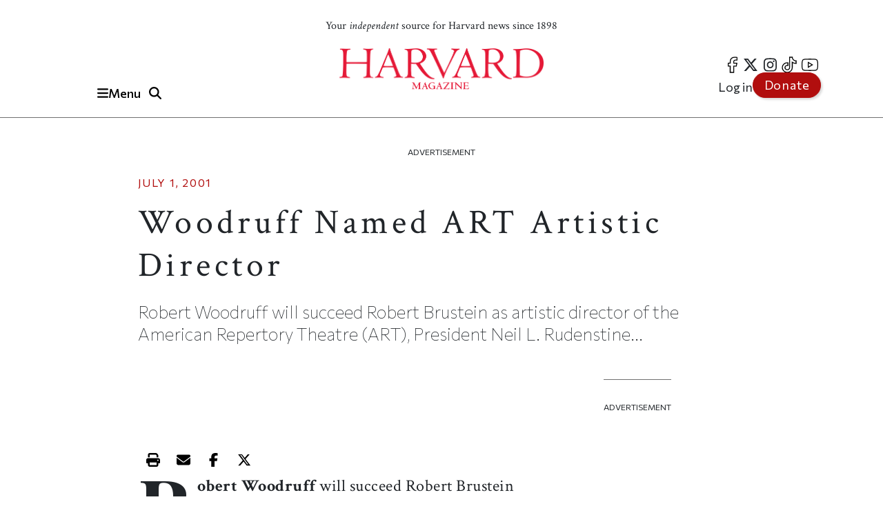

--- FILE ---
content_type: text/javascript
request_url: https://www.harvardmagazine.com/themes/custom/harvard_magazine/dist/js/headerMenuToggle.min.js?v=10.6.2
body_size: 37
content:
Drupal.behaviors.hmagMenuToggle={attach:function(e,t){let n=once("hmagMenuToggle",e.querySelector(".region-navigation-toggler"))[0],r=e.querySelector("#region-navigation"),o=e.querySelector("header"),i=n?n.querySelector(".region-navigation-toggler-content"):null;n&&r&&i&&o?n.addEventListener("click",function(){var e="true"===n.getAttribute("aria-expanded"),t=(n.setAttribute("aria-expanded",!e),r.classList.toggle("is-open",!e),o.classList.toggle("menu-open",!e),i.querySelector(".nav-button-text")),a=i.querySelector("svg");t&&(t.textContent=e?"Menu":"Close"),a&&(a.setAttribute("data-icon",e?"bars":"xmark"),a.setAttribute("class",e?"svg-inline--fa fa-bars fa-w-14":"svg-inline--fa fa-solid fa-xmark fa-w-14")),e&&r.querySelectorAll('.accordion-header[aria-expanded="true"]').forEach(e=>{var t=e.parentElement.querySelector(".accordion-content");t&&(e.setAttribute("aria-expanded","false"),t.style.maxHeight="0",t.style.visibility="hidden")})}):console.error("Menu toggle button (.region-navigation-toggler) or other elements not found.")}};
//# sourceMappingURL=headerMenuToggle.min.js.map


--- FILE ---
content_type: text/javascript
request_url: https://www.harvardmagazine.com/themes/custom/harvard_magazine/dist/js/articleHeroSlide.min.js?t9bva0
body_size: -192
content:
jQuery(".node--type-article .field--name-field-d7-image.field__items").slick({accessibility:!0,arrows:!1,dots:!0,mobileFirst:!0,focusOnSelect:!0,draggable:!0,lazyLoad:"ondemand",swipe:!0,swipeToSlide:!0,adaptiveHeight:!0});
//# sourceMappingURL=articleHeroSlide.min.js.map
